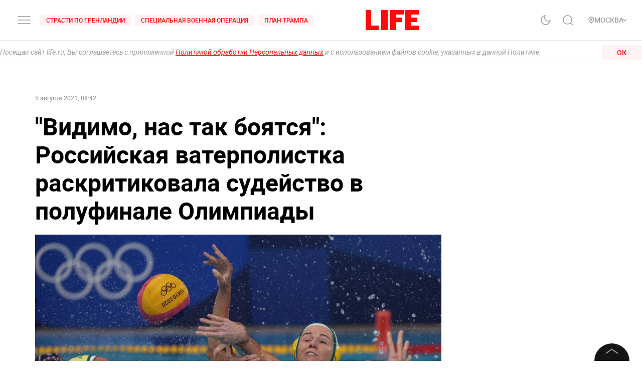

--- FILE ---
content_type: text/css; charset=UTF-8
request_url: https://life.ru/_next/static/css/16abec2a86d7b7c8ba1e.css
body_size: 4308
content:
.styles_root__2bZ38{position:relative}.styles_root__2bZ38:hover .styles_content__2-bRZ{opacity:1;pointer-events:all}.styles_content__2-bRZ{position:absolute;padding:10px;-webkit-box-sizing:border-box;-moz-box-sizing:border-box;box-sizing:border-box;opacity:0;pointer-events:none}.styles_content__2-bRZ.styles_top__2YwAV{bottom:100%}.styles_content__2-bRZ.styles_bottom__NMJNi{top:100%}.styles_content__2-bRZ.styles_right__Ic7F4{right:-10px}.styles_content__2-bRZ.styles_left__1ek2V{left:-10px}.styles_content__2-bRZ:hover{opacity:1;pointer-events:all}.styles_root__8aOtz{position:relative;display:inline-block;padding:6px 12px;background-color:var(--background-secondary,#fff);width:400px;color:var(--color,#000);font-size:12px;font-weight:500;line-height:15px;letter-spacing:.5px;border-radius:3px;-webkit-box-shadow:0 4px 14px rgba(0,0,0,.12);box-shadow:0 4px 14px rgba(0,0,0,.12)}@media screen and (max-width:1199px){.styles_root__8aOtz{padding:6px 0;color:var(--color,#9a9a9a);opacity:.6;background-color:transparent;-webkit-box-shadow:none;box-shadow:none;white-space:pre-wrap}}.styles_image__3ES1x{width:100%;height:auto;cursor:pointer}@media screen and (max-width:767px){.styles_image__3ES1x{margin-bottom:8px}}.styles_ampImgWrapper__19BDo{position:relative;width:100%}.styles_ampImgWrapper__19BDo .styles_ampImg__2AnJP{position:absolute;top:0;left:0;width:100%;height:100%}.styles_ampImgWrapper__19BDo .styles_ampImg__2AnJP amp-img img{object-fit:cover}.styles_logo__2Ld7h{height:40px}@media only screen and (max-width:575px){.styles_logo__2Ld7h{height:24px}}.styles_root__3MXhb{width:100%;height:100%;overflow:hidden}.styles_root__3MXhb .styles_element__ggnUE{width:100%;height:100%;object-fit:cover}.styles_root__3MXhb .styles_element__ggnUE.styles_contain__dw8ou{object-fit:contain}.styles_root__3MXhb .styles_element__ggnUE.styles_absolute__3v-zv{position:absolute}.Text_root__1rV-_{line-height:1.2;-webkit-transition:color .15s ease-out;transition:color .15s ease-out}.Text_fontType-roboto__3Nq6M{font-family:Roboto,Arial,Helvetica,sans-serif}.Text_fontType-life__Wt3Dx{font-family:Life,Arial,Helvetica,sans-serif}.Text_size-small-xs__3vOX2{font-size:11px;line-height:11px;min-height:11px}.Text_size-small-s__3tjD0{font-size:12px;line-height:16px;min-height:16px}.Text_size-small__2ExLc{font-size:13px;line-height:13px;min-height:13px}.Text_size-normal-xs__3GI8j{font-size:14px;line-height:20px;min-height:20px}.Text_size-normal-s__a-Baq{font-size:15px;line-height:20px;min-height:20px}.Text_size-normal__1M4fw{font-size:16px;line-height:22px;min-height:22px}.Text_size-medium-xs__15_kx{font-size:16px;line-height:24px;min-height:24px}.Text_size-medium-s__2uks0{font-size:18px;line-height:28px;min-height:28px}.Text_size-medium__2-xOZ{font-size:18px;line-height:22px;min-height:22px}.Text_size-big-xs__2Wood{font-size:18px;line-height:24px;min-height:24px}.Text_size-big-s__2WGEV{font-size:24px;line-height:28px;min-height:28px}.Text_size-big__ESUFr{font-size:28px;line-height:36px;min-height:36px}.Text_size-large-xs__3fDJw{font-size:32px;line-height:36px;min-height:36px}@media screen and (max-width:767px){.Text_size-large-xs__3fDJw{font-size:24px;line-height:28px;min-height:28px}}.Text_size-large-xls__1EGBj{font-size:36px;line-height:44px;min-height:44px}.Text_size-large-s__3uVoX{font-size:48px;line-height:56px;min-height:56px}.Text_size-large__1CtY5{font-size:56px;line-height:48px;min-height:48px}.Text_letterSpacing-medium__1kuJu{letter-spacing:.5px}.Text_fontWeight-black__3ZJKC{font-weight:900}.Text_fontWeight-bold__yEdXP{font-weight:700}.Text_fontWeight-semibold__2OKNf{font-weight:600}.Text_fontWeight-medium__2bDOk{font-weight:500}.Text_fontWeight-normal__1SJcx{font-weight:400}.Text_color-black__eOYaI{color:#000}.Text_color-transparent__2Jpct{color:transparent}.Text_color-dusty-gray__jV_CA{color:#9a9a9a}.Text_color-alto__2ejSP{color:#d3d3d3}.Text_color-dove-gray__2RxWl{color:#666}.Text_color-red__1kbcr{color:#fa0a0a}.Text_color-light-mine__3az0r{color:#333}.Text_color-white__BHGg3{color:#fff}.Text_opacity-middle__3tShc{opacity:.5}.Text_opacity-zero-seven__y-ccR{opacity:.7}.Text_textAlign-left__3gMUE{text-align:left}.Text_textAlign-center__1X0Fg{text-align:center}.Text_textAlign-right__1htXs{text-align:right}.Text_textTransform-uppercase__22oTS{text-transform:uppercase}.Text_textTransform-none__XTjFr{text-transform:none}.Text_textTransform-capitalize___MD_C{text-transform:capitalize}.Text_whiteSpace-normal__1ATx6{white-space:normal}.Text_whiteSpace-nowrap__2V68l{white-space:nowrap}.Text_whiteSpace-prewrap__3PNW4{white-space:pre-wrap}.Text_pointerEvents-none__3Kojo{pointer-events:none;cursor:default}.styles_logo__a5Lxz{height:40px}@media only screen and (max-width:575px){.styles_logo__a5Lxz{height:24px}}.styles_logo__1pll9{height:40px}@media only screen and (max-width:575px){.styles_logo__1pll9{height:24px}}.styles_tagsWrapper__3G8dO{margin:0 calc(-4px * 6) 12px;padding:0 24px}.styles_tagsWrapper__3G8dO.styles_inline__2ehxu{position:relative;-webkit-transform:translateZ(0);transform:translateZ(0);height:32px;overflow:hidden}.styles_tagsWrapper__3G8dO.styles_inline__2ehxu>*{margin-bottom:0}@media screen and (max-width:767px){.styles_tagsWrapper__3G8dO{position:relative;-webkit-transform:translateZ(0);transform:translateZ(0);height:32px;overflow:hidden}.styles_tagsWrapper__3G8dO>*{margin-bottom:0}}.styles_tagsWrapper__3G8dO.styles_news__3TK7V{margin-bottom:0}.styles_swiperSlide__3Xa2j.styles_swiperSlide__3Xa2j{width:auto;margin-right:0}@media screen and (max-width:767px){.styles_gradient__2SD0r:after,.styles_gradient__2SD0r:before{content:"";position:absolute;z-index:3;right:-7px;top:0;bottom:0;margin-left:auto;height:100%;width:28px;pointer-events:none;background:-webkit-gradient(linear,right top,left top,color-stop(45%,#fff),to(hsla(0,0%,100%,0)));background:-webkit-linear-gradient(right,#fff 45%,hsla(0,0%,100%,0));background:linear-gradient(270deg,#fff 45%,hsla(0,0%,100%,0))}.styles_gradient__2SD0r:before{right:auto;left:-7px;background:-webkit-gradient(linear,left top,right top,color-stop(45%,#fff),to(hsla(0,0%,100%,0)));background:-webkit-linear-gradient(left,#fff 45%,hsla(0,0%,100%,0));background:linear-gradient(90deg,#fff 45%,hsla(0,0%,100%,0))}.styles_gradient__2SD0r.styles_dark__3WwOa:after{background:-webkit-gradient(linear,right top,left top,color-stop(45%,#151515),to(rgba(21,21,21,0)));background:-webkit-linear-gradient(right,#151515 45%,rgba(21,21,21,0));background:linear-gradient(270deg,#151515 45%,rgba(21,21,21,0))}.styles_gradient__2SD0r.styles_dark__3WwOa:before{background:-webkit-gradient(linear,left top,right top,color-stop(45%,#151515),to(rgba(21,21,21,0)));background:-webkit-linear-gradient(left,#151515 45%,rgba(21,21,21,0));background:linear-gradient(90deg,#151515 45%,rgba(21,21,21,0))}}.styles_tags__12Ddt{display:-webkit-flex;display:-ms-flexbox;display:flex;list-style:none;-webkit-transform:translateZ(0);transform:translateZ(0);-webkit-flex-wrap:wrap;-ms-flex-wrap:wrap;flex-wrap:wrap;margin:0 -24px;padding:0 24px 12px}.styles_tags__12Ddt.styles_pb0__200E4{padding-bottom:0}.styles_tags__12Ddt>*{margin-bottom:4px}.styles_tags__12Ddt.styles_inline__2ehxu{-webkit-flex-wrap:nowrap;-ms-flex-wrap:nowrap;flex-wrap:nowrap;overflow:hidden;overflow-x:scroll;display:block;white-space:nowrap;-ms-overflow-style:none;scrollbar-width:none}.styles_tags__12Ddt.styles_inline__2ehxu::-webkit-scrollbar{display:none}.styles_tags__12Ddt.styles_inline__2ehxu>*{margin-bottom:0}@media screen and (max-width:767px){.styles_tags__12Ddt{-webkit-flex-wrap:nowrap;-ms-flex-wrap:nowrap;flex-wrap:nowrap;overflow:hidden;overflow-x:scroll;display:block;white-space:nowrap}.styles_tags__12Ddt>*{margin-bottom:0}}.styles_tags__12Ddt.styles_news__3TK7V{padding-bottom:0}.styles_tagsItem__2LNjk{margin-right:12px}.styles_tagsItem__2LNjk.styles_disabled__BiQog{pointer-events:none}.styles_tagsItem__2LNjk.styles_inline__2ehxu{display:inline-block}@media screen and (max-width:767px){.styles_tagsItem__2LNjk{display:inline-block}}.styles_tagsItem__2LNjk:last-child{margin-right:0;padding-right:16px}.styles_tag__1D3vf{display:inline-block;font-weight:500;font-size:14px;line-height:14.5px;letter-spacing:.38px;text-transform:uppercase;color:#666;border:1px solid #666;position:relative;z-index:2;cursor:pointer;padding:8px;background-color:transparent;text-decoration:none}.styles_tag__1D3vf.styles_color__1JWzD{color:#fff;border:1px solid #fff}@media screen and (max-width:767px){.styles_tag__1D3vf.styles_color__1JWzD{color:#666;border:1px solid #666}}@media (-webkit-min-device-pixel-ratio:0),(hover:hover),(min-resolution:0dppx),(min-width:0\0){.styles_tag__1D3vf:hover{color:#9a9a9a;border:1px solid #9a9a9a}}.styles_noBrand__3wLFc{border:1px solid #9a9a9a;color:#9a9a9a;padding:4px 10px;border-radius:20px}@media (-webkit-min-device-pixel-ratio:0),(hover:hover),(min-resolution:0dppx),(min-width:0\0){.styles_noBrand__3wLFc:hover{color:#666;border-color:#666}}.styles_noBrand__3wLFc i{display:inline-block;margin-right:3px}@-webkit-keyframes styles_animRotate__DvoDg{to{-webkit-transform:rotate(405deg);transform:rotate(405deg)}}@keyframes styles_animRotate__DvoDg{to{-webkit-transform:rotate(405deg);transform:rotate(405deg)}}@-webkit-keyframes styles_spinMove__2kzJ3{to{opacity:1}}@keyframes styles_spinMove__2kzJ3{to{opacity:1}}.styles_root__13aFz{display:inline-block}.styles_spinner__3-6YZ{position:relative;display:inline-block;font-size:20px;width:32px;height:32px;-webkit-transform:rotate(45deg);transform:rotate(45deg);-webkit-animation:styles_animRotate__DvoDg 1.2s linear infinite;animation:styles_animRotate__DvoDg 1.2s linear infinite}.styles_dott__2pEzJ{position:absolute;display:block;width:14px;height:14px;background-color:#fa0a0a;border-radius:100%;-webkit-transform:scale(.75);transform:scale(.75);-webkit-transform-origin:50% 50%;transform-origin:50% 50%;opacity:.3;-webkit-animation:styles_spinMove__2kzJ3 1s linear infinite alternate;animation:styles_spinMove__2kzJ3 1s linear infinite alternate}.styles_dott__2pEzJ:first-child{top:0;left:0}.styles_dott__2pEzJ:nth-child(2){top:0;right:0;-webkit-animation-delay:.4s;animation-delay:.4s}.styles_dott__2pEzJ:nth-child(3){right:0;bottom:0;-webkit-animation-delay:.8s;animation-delay:.8s}.styles_dott__2pEzJ:nth-child(4){bottom:0;left:0;-webkit-animation-delay:1.2s;animation-delay:1.2s}.styles_loader__k6vfb{position:fixed;background:#fff;-webkit-align-items:center;-ms-flex-align:center;align-items:center;-webkit-justify-content:center;-ms-flex-pack:center;justify-content:center;display:-webkit-flex;display:-ms-flexbox;display:flex;-webkit-flex-direction:column;-ms-flex-direction:column;flex-direction:column;z-index:10000;top:0;left:0;width:100vw;height:100vh}.styles_loader__k6vfb.styles_black__z8EMN{background:#151515}.styles_logo__2al_P{-webkit-animation:styles_pulse__1xr8L 2s infinite;animation:styles_pulse__1xr8L 2s infinite}.styles_logo__2al_P .styles_loaded__mSqjr{-webkit-animation:none;animation:none;-webkit-transform:scale(.05);transform:scale(.05)}.styles_message__1ubTe{opacity:0;-webkit-animation:styles_show__xdyxQ 1s 40s forwards;animation:styles_show__xdyxQ 1s 40s forwards;margin:30px;text-align:center}@-webkit-keyframes styles_show__xdyxQ{to{opacity:1}}@keyframes styles_show__xdyxQ{to{opacity:1}}@-webkit-keyframes styles_pulse__1xr8L{0%{-webkit-transform:scale(.5);transform:scale(.5)}70%{-webkit-transform:scale(.55);transform:scale(.55)}to{-webkit-transform:scale(.5);transform:scale(.5)}}@keyframes styles_pulse__1xr8L{0%{-webkit-transform:scale(.5);transform:scale(.5)}70%{-webkit-transform:scale(.55);transform:scale(.55)}to{-webkit-transform:scale(.5);transform:scale(.5)}}.styles_root__2aHN8{display:-webkit-flex;display:-ms-flexbox;display:flex;width:100%;max-width:600px;cursor:pointer;-webkit-transition:color .25s ease-out;transition:color .25s ease-out}.styles_root__2aHN8:hover,.styles_root__2aHN8:hover .styles_title__VjSwt{color:#fa0a0a}.styles_root__2aHN8+.styles_root__2aHN8{margin-top:32px}.styles_title__VjSwt.styles_lineClamp__dRd3o{display:-webkit-flex;display:-ms-flexbox;display:flex;display:-webkit-box;-webkit-line-clamp:var(--line-clamp,3);-webkit-box-orient:vertical;overflow:hidden}.styles_column__23g4J{-webkit-flex-direction:column;-ms-flex-direction:column;flex-direction:column}.styles_column__23g4J .styles_imgWrapper__3XFTR{margin-right:0!important}.styles_column__23g4J .styles_title__VjSwt{margin-top:16px}.styles_column__23g4J.styles_l__3AE69 .styles_imgWrapper__3XFTR{width:auto;max-width:100%}.styles_column__23g4J.styles_l__3AE69 .styles_img__21Nam,.styles_column__23g4J.styles_m__1R_Gu .styles_img__21Nam,.styles_column__23g4J.styles_s__Aigwd .styles_img__21Nam{width:auto}.styles_column__23g4J.styles_sm__1FJto .styles_description__2mHyR,.styles_column__23g4J.styles_sm__1FJto .styles_title__VjSwt{-webkit-line-clamp:5}@media screen and (max-width:767px){.styles_column__23g4J{max-width:100%}}.styles_infoNews__2Wums{display:grid;-webkit-align-content:space-between;-ms-flex-line-pack:justify;align-content:space-between;grid-gap:20px;gap:20px;width:100%;border-bottom:1px solid #c4c4c4;overflow:hidden}.styles_infoNews__2Wums .styles_title__VjSwt{display:-webkit-box;-webkit-line-clamp:2;-webkit-box-orient:vertical;overflow:hidden;min-height:100%;max-height:48px}.styles_infoNews__2Wums .styles_date__1zS9H{margin-bottom:12px}.styles_full__VP1SD{max-width:632px;position:relative}.styles_full__VP1SD:hover .styles_title__VjSwt{color:#fff}.styles_full__VP1SD:hover .styles_title__VjSwt:before{-webkit-transform:scaleX(1);transform:scaleX(1)}.styles_full__VP1SD .styles_imgWrapper__3XFTR,.styles_full__VP1SD .styles_imgWrapper__3XFTR .styles_img__21Nam{width:100%}.styles_full__VP1SD .styles_imgWrapper_full__2tFw7 .styles_img__21Nam{padding-top:calc((9 / 16) * 100%)}.styles_full__VP1SD .styles_info__3qEB2{position:absolute;bottom:0;left:0;width:100%;padding:48px 36px 24px;display:-webkit-flex;display:-ms-flexbox;display:flex;-webkit-flex-direction:column;-ms-flex-direction:column;flex-direction:column;-webkit-justify-content:flex-end;-ms-flex-pack:end;justify-content:flex-end;background:-webkit-linear-gradient(top,transparent,rgba(0,0,0,.6) 72px,rgba(0,0,0,.9));background:linear-gradient(180deg,transparent,rgba(0,0,0,.6) 72px,rgba(0,0,0,.9))}.styles_full__VP1SD .styles_info__3qEB2 *{color:#fff}@media screen and (max-width:767px){.styles_full__VP1SD .styles_info__3qEB2{padding:24px}}.styles_full__VP1SD .styles_title__VjSwt{position:relative}@media screen and (max-width:767px){.styles_full__VP1SD .styles_title__VjSwt{display:-webkit-box;-webkit-line-clamp:5;-webkit-box-orient:vertical;overflow:hidden;margin-bottom:5px}}@media screen and (max-width:374px){.styles_full__VP1SD .styles_title__VjSwt{font-size:20px;line-height:24px;min-height:24px;margin-bottom:0}}.styles_full__VP1SD .styles_title__VjSwt:before{content:"";height:100%;width:2px;background:#fa0a0a;position:absolute;top:0;left:-10px;-webkit-transform:scaleX(0);transform:scaleX(0);-webkit-transition:-webkit-transform .25s ease-out;transition:-webkit-transform .25s ease-out;transition:transform .25s ease-out;transition:transform .25s ease-out,-webkit-transform .25s ease-out}.styles_s__Aigwd{max-width:300px}.styles_s__Aigwd .styles_imgWrapper__3XFTR{margin-right:12px}.styles_s__Aigwd .styles_img__21Nam{width:86px}.styles_s__Aigwd+.styles_s__Aigwd{position:relative;margin-top:16px;padding-top:16px}.styles_s__Aigwd+.styles_s__Aigwd:before{position:absolute;top:0;left:0;content:"";background:#d3d3d3;width:100%;height:1px}.styles_s__Aigwd+.styles_s__Aigwd.styles_borderNone__2cpJ6{margin-top:0;padding-top:0}.styles_s__Aigwd+.styles_s__Aigwd.styles_borderNone__2cpJ6:before{background:none}@media screen and (max-width:767px){.styles_s__Aigwd{max-width:100%;position:relative;margin-top:16px;padding-top:16px}.styles_s__Aigwd:before{position:absolute;top:0;left:0;content:"";background:#d3d3d3;width:100%;height:1px}.styles_s__Aigwd.styles_borderNone__2cpJ6{margin-top:0;padding-top:0}.styles_s__Aigwd.styles_borderNone__2cpJ6:before{background:none}}.styles_m__1R_Gu .styles_img__21Nam{width:210px}.styles_ml__1xA9u{max-width:900px}.styles_ml__1xA9u .styles_imgWrapper__3XFTR{margin-right:32px}.styles_ml__1xA9u+.styles_ml__1xA9u{margin-top:36px}.styles_l__3AE69{max-width:964px}.styles_l__3AE69 .styles_imgWrapper__3XFTR{width:50%;max-width:450px;margin-right:32px}.styles_l__3AE69+.styles_l__3AE69{margin-top:36px}.styles_news__15P0n.styles_l__3AE69{max-width:unset}.styles_news__15P0n.styles_l__3AE69 .styles_imgWrapper__3XFTR{max-width:213px}.styles_sm__1FJto{max-width:964px}.styles_sm__1FJto .styles_imgWrapper__3XFTR{width:100%;max-width:300px;margin-right:32px}.styles_sm__1FJto+.styles_sm__1FJto{margin-top:36px}.styles_sm__1FJto .styles_description__2mHyR,.styles_sm__1FJto .styles_title__VjSwt{display:-webkit-box;-webkit-line-clamp:3;-webkit-box-orient:vertical;overflow:hidden}.styles_black__1Mzgi+.styles_black__1Mzgi:before{background-color:#3c3c3c}.styles_imgWrapper__3XFTR{margin-right:16px;-webkit-flex-shrink:0;-ms-flex-negative:0;flex-shrink:0;position:relative}.styles_adultContent__3M7X0 .styles_pic__2Hno5{-webkit-filter:blur(3px);filter:blur(3px)}.styles_img__21Nam{-webkit-flex-shrink:0;-ms-flex-negative:0;flex-shrink:0;background:-webkit-gradient(linear,left top,left bottom,from(rgba(0,0,0,.24)),color-stop(transparent),to(rgba(0,0,0,.24)));background:-webkit-linear-gradient(top,rgba(0,0,0,.24),transparent,rgba(0,0,0,.24));background:linear-gradient(180deg,rgba(0,0,0,.24),transparent,rgba(0,0,0,.24));position:relative;height:0;padding-top:calc((2 / 3) * 100%);overflow:hidden}.styles_img__21Nam .styles_pic__2Hno5{position:absolute;top:0;left:0;object-fit:cover;object-position:top center;width:100%;height:100%;opacity:0;-webkit-transition:opacity .25s ease-out;transition:opacity .25s ease-out}.styles_img__21Nam .styles_pic__2Hno5.styles_loaded__3jlQD{opacity:1}.styles_img__21Nam .styles_pic__2Hno5>img{width:100%;height:100%;object-fit:cover}@media screen and (max-width:767px){.styles_img__21Nam{max-width:100%}.styles_imgFullWidth__dE25m{margin-right:16px;margin-left:16px}}.styles_description__2mHyR{margin-top:8px}.styles_date__1zS9H{margin-top:12px}.styles_read_more__Rnaa9{text-decoration:none;white-space:nowrap;position:relative}.styles_read_more__Rnaa9:after{content:"";position:absolute;width:100%;height:1px;background-color:#9a9a9a;bottom:-1px;left:0}.styles_adultImg__3bw9g{position:absolute;left:0;top:0;bottom:0;right:0;margin:auto;width:45px;height:45px;z-index:1}.styles_highlights__1fTdp{margin:16px 0;color:#9a9a9a;font-size:14px;line-height:20px;min-height:20px}.styles_regionInfo__1jieq{display:-webkit-inline-flex;display:-ms-inline-flexbox;display:inline-flex;-webkit-align-items:center;-ms-flex-align:center;align-items:center;padding-bottom:12px}.styles_regionInfo__1jieq .styles_regionTitle__1AfZf{color:#ff0a0a;padding-left:5px}.styles_pointIcon__2Mffq{color:transparent}.styles_pointIcon__2Mffq path{stroke:#ff0a0a}.styles_container__1mnu2{position:relative;padding-left:35px;cursor:pointer}.styles_title__3siQv{font-size:20px}@media screen and (max-width:767px){.styles_title__3siQv{font-size:16px}}.styles_title__3siQv.styles_blackTheme__3HqP8{color:#fff}.styles_radio__1ctfN{position:absolute;opacity:0;cursor:pointer;height:0;width:0}.styles_radio__1ctfN:checked+.styles_checkmark__3X-Fm{border-color:#fa0a0a}.styles_radio__1ctfN:checked+.styles_checkmark__3X-Fm:after{background-color:#fa0a0a}.styles_checkmark__3X-Fm{height:18px;width:18px;border:2px solid #9a9a9a}.styles_checkmark__3X-Fm,.styles_checkmark__3X-Fm:after{position:absolute;top:0;bottom:0;left:0;margin:auto;border-radius:100%}.styles_checkmark__3X-Fm:after{content:"";width:10px;height:10px;background-color:transparent;right:0}